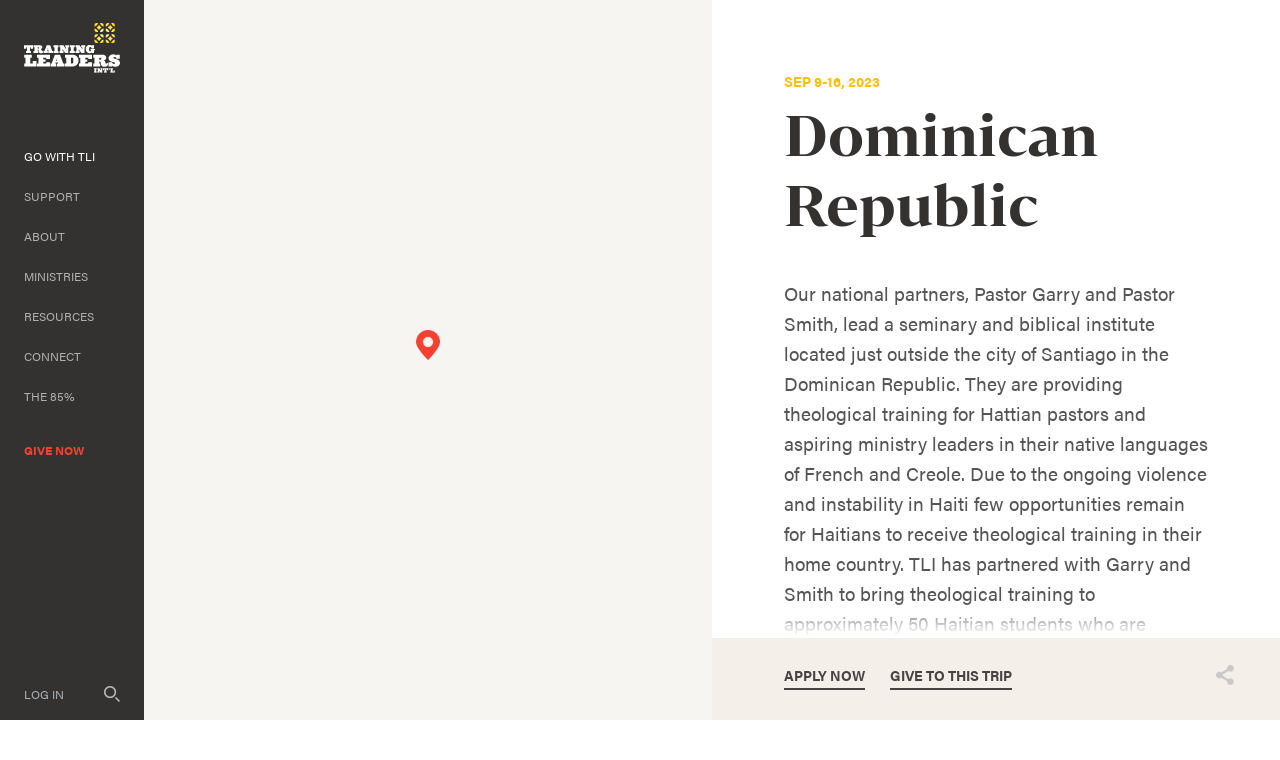

--- FILE ---
content_type: text/html; charset=utf-8
request_url: https://trainingleadersinternational.org/short-term/572/dominican-republic-september-2023
body_size: 11898
content:
<!DOCTYPE HTML>
<html lang="en" xmlns:fb="http://ogp.me/ns/fb#">
<head>
            <style type="text/css">
            /*default header styles - update per site in _layout.css*/
            .GDPR-container{text-align:center;position:fixed;z-index:900;background:#000;color:#fff;bottom:0px;left:0;width:100vw;box-sizing:border-box;padding:25px;box-shadow:0px 0px 10px rgba(0, 0, 0, 0.5);display:none;}
            .GDPR-container p a{color:#fff;text-decoration:underline;}
            .GDPR-options > p{margin-bottom:5px;font-size:.9em;line-height:1.5em;}
            .GDPR-options > div{font-size: .85em;background: #eee;padding: 5px 5px 7px 10px;margin-bottom: 20px;}
            .GDPR-saveopts{text-align:center;padding-top:15px;}
         </style>
         <script>
            var defDenyGD=0;
            function currentGDPR(){return '';}
            function processGDPR(gact,gval){
               if(typeof gval=='undefined'){gval='';}
               if(gval=='current'){gval=currentGDPR();}
               switch(gact){
                  case 'show':
                     $(".GDPR-container").css({bottom:-$(this).innerHeight(),display:'block'}).animate({bottom:0},2000,'easeInOutQuart');
                  break;
                  case 'hide':
                     if($(".GDPR-container").css('display')!='none'){
                        $(".GDPR-container").animate({bottom:-($(this).innerHeight()+30)},2000,'easeInOutQuart',function(){$(this).css({display:'none'});});
                     }
                  break;
                  case 'showopts':
                     showPopDiv('fl',0,'GDPR','manage','',1,0,'',1,'',860,0); //processGDPR('hide');
                  break;
                  case 'saveopts':
                     gstr=[];
                     $(".GDPR-options input").each(function(){
                        gstr.push($(this).attr('id').replace('gdpr_','')+'|'+($(this).prop('checked')?'yes':'no'));
                     });
                     if(gval!=''){hidePopDiv(gval);}
                     processGDPR('update',gstr.join('~'));
                  break;
                  case 'update':
                     $.get("/content/includes/_plugins/GDPR.php",{gd_rt:gact,'gd_val':gval});
                     if(gval=='reset'){gval='';} //clear gval if resetting
                     if(typeof updateGoogleGDPR ==='function'){updateGoogleGDPR(gact,gval);} //update live Google Tag consent
                     if(typeof updateMetaGDPR ==='function'){updateMetaGDPR(gact,gval);} //update live Meta Pixel consent
                     if(typeof customGDPR ==='function'){customGDPR(gact,gval);} //possible custom function added via includes (Brad/Moore)
                     processGDPR(gval=='reset'?'show':'hide');
                  break;
                  case 'init':
                     if(typeof customGDPR ==='function'){customGDPR(gact,gval);} //possible custom function added via includes
                  break;
               }
            }
            processGDPR('init','current');
         </script>
         <script>
  (function (config) { var s = document.createElement('script'); s.src = 'https://cdn.virtuoussoftware.com/tracker/virtuous.tracker.shim.min.js';
  s.type = 'text/javascript'; s.onload = function () { virtuousTrackerShim.init(config); };
  document.getElementsByTagName('script')[0].parentNode.appendChild(s);
  }({
    organizationId: 'ca9a8b58-c3bc-49af-bdd5-282c7116447b'
  }));
</script>   <script>
      // Define dataLayer and the gtag function.
      window.dataLayer = window.dataLayer || [];
      function gtag(){dataLayer.push(arguments);}
      // Set current permission values 
      function updateGoogleGDPR(gact,gval){//console.log('updateGoogleGDPR gact: '+gact+', gval: '+gval);
         if(typeof gval=='undefined'){gval='';}
         defAccept=!defDenyGD&&!gval?1:0; //defDenyGD set in GDPR.php
         gtag('consent', gact, {
            'ad_storage': (defAccept||gval=='acceptall'||gval.indexOf('target|yes')!=-1?'granted':'denied'),
            'ad_user_data': (defAccept||gval=='acceptall'||gval.indexOf('target|yes')!=-1?'granted':'denied'),
            'ad_personalization': (defAccept||gval=='acceptall'||gval.indexOf('target|yes')!=-1?'granted':'denied'),
            'analytics_storage': (defAccept||gval=='acceptall'||gval.indexOf('stats|yes')!=-1?'granted':'denied'),
            'personalization_storage': (defAccept||gval=='acceptall'||gval.indexOf('perform|yes')!=-1?'granted':'denied'),
            'functionality_storage': (defAccept||gval=='acceptall'||gval.indexOf('perform|yes')!=-1?'granted':'denied')
         });
         //console.log(window.dataLayer);
      }
      updateGoogleGDPR('default',currentGDPR()); // this function also called by GDPR.php script when user updates choices
      if(typeof customGoogleGDPR ==='function'){customGoogleGDPR('default',currentGDPR());} //9-13-24 Moore/Brad - added here to specifically run AFTER gtag consent call and BEFORE gtag/manager is loaded - controlled in admin > <head> include editor
   </script>
	<!-- Global site tag (gtag.js) - Google Analytics -->
    <script async src="https://www.googletagmanager.com/gtag/js?id=G-Z99QEE3035"></script>
    <script>
      window.dataLayer = window.dataLayer || [];
      function gtag(){dataLayer.push(arguments);}
      gtag('js', new Date());
      gtag('config', 'G-Z99QEE3035');
    </script>


	<meta name="viewport" content="width=device-width, initial-scale=1.0" />
	<meta http-equiv="X-UA-Compatible" content="IE=edge,chrome=1" />
	<meta http-equiv="Content-Type" content="text/html; charset=UTF-8" />
   	<meta name="robots" content="index, follow" />
	<title>Dominican Republic : Sep 9-16, 2023 | Training Leaders International</title>	<meta name="description" content="Our national partners, Pastor Garry and Pastor Smith, lead a seminary and biblical institute located just outside the city of Santiago in the Dominican Republic. They are providing theological training for Hattian pastors and aspiring ministry leaders in their native languages of French and Creole. Due to the ongoing violence and instability in Haiti few opportunities remain for Haitians to receive theological training in their home country. TLI has partnered with Garry and Smith to bring theological training to approximately 50 Haitian students who are committed to growing in their ability   […]" />	<link href="https://trainingleadersinternational.org/_uploads/locations/share/20220515_164107-50-50.jpg" rel="image_src" />		<link rel="canonical" href="https://trainingleadersinternational.org/short-term/?572" />	<meta property="og:url" content="https://trainingleadersinternational.org/short-term/572/dominican-republic-september-2023" />
	<meta property="og:type" content="website" />
	<meta property="og:title" content="Dominican Republic : Sep 9-16, 2023" />
	<meta property="og:description" content="Our national partners, Pastor Garry and Pastor Smith, lead a seminary and biblical institute located just outside the city of Santiago in the Dominican Republic. They are providing theological training for Hattian pastors and aspiring ministry leaders in their native languages of French and Creole. Due to the ongoing violence and instability in Haiti few opportunities remain for Haitians to receive theological training in their home country. TLI has partnered with Garry and Smith to bring theological training to approximately 50 Haitian students who are committed to growing in their ability   […]" />
			<meta property="og:image" content="https://trainingleadersinternational.org/_uploads/locations/share/20220515_164107-50-50.jpg" />
		<meta property="og:image:width" content="800" />
		<meta property="og:image:height" content="420" />
			<meta property="fb:app_id" content="127864321224888" />
	<link rel="preconnect" href="https://use.typekit.net" /><link rel="preload" as="style" href="//use.typekit.net/anp5ngm.css" /><link type="text/css" rel="stylesheet" href="//use.typekit.net/anp5ngm.css" /><link rel="preload" as="style" href="/_fonts/bw-darius.css">
<link rel="preload" as="style" href="/_fonts/bw-darius-bold.css">
<link rel="preload" as="style" href="/_fonts/bw-darius-light.css">
<link rel="preload" as="style" href="/_fonts/bw-darius-stencil-bold.css">
	<link rel="icon" sizes="32x32" href="/favicons/favicon-32.png">
	<link rel="icon" sizes="48x48" href="/favicons/favicon-48.png">
	<link rel="apple-touch-icon" sizes="57x57" href="/favicons/favicon-57.png">
	<link rel="apple-touch-icon" sizes="114x114" href="/favicons/favicon-114.png">
	<link rel="apple-touch-icon" sizes="120x120" href="/favicons/favicon-120.png">
	<link rel="apple-touch-icon" sizes="152x152" href="/favicons/favicon-152.png">
	<meta name="msapplication-TileColor" content="#FFFFFF">
	<meta name="msapplication-TileImage" content="/favicons/favicon-144.png">
	   	<!--header standard css-->
	<link href="/fileloader_css-head_1765214071_9.css" rel="stylesheet" type="text/css" />
   		   	   <!--header standard javascript-->
   	<script type="text/javascript">
		var adminPanel=0;
		//live or dev site
		var liveSite=1;
		//set variables for video size
		var vWidthSD=800;
		var vHeightSD=600;
		var vWidthHD=1200;
		var vHeightHD=675;
      var noPgUpdateDef=1;
      //browser type
      //2-13-24 - Safari on iPad does NOT indicate a tablet device
      //https://stackoverflow.com/questions/25241932/detect-if-the-user-is-navigating-through-the-safari-mobile-browser-on-iphone
      //https://forums.developer.apple.com/forums/thread/119186?page=2
		var mobileSafari = !!navigator.userAgent.match(/Version\/[\d\.]+.*Safari/) && "ontouchend" in document?1:0; //need to set this first for possible iPad detection below
		var isSafari=0;
		var isFirefox=0;
		var isChrome=1;
		var isIE=0;
		var isIE6=0;
		var isIE7=0;
		var isIE8=0;
		var isltIE8=0;
		var isIE9=0;
		var isltIE9=0;
		var isgtIE9=0;
		var isEdge=0;
		//device type
		var appleDevice=0;
		var mobileDevice=0;
		var tabletDevice=appleDevice&&mobileSafari&&!mobileDevice?1:0;
		var mobileOrTabletDevice=tabletDevice||mobileDevice||mobileSafari?1:0; 
					</script>
		<script type="text/javascript" src="/fileloader_js-head_1765214044_2.js"></script>   	<script type="text/javascript">				WebFontConfig = {
					loading: function() {},
					active: function() {if(typeof fixedTextResize==="function"){fixedTextResize();}}, //TLI - recheck text sizing once these fonts are fully loaded
					inactive: function() {},
					timeout: 4000,
					custom: {families: ['BwDarius-Regular','BwDarius-Bold','BwDarius-Light','BwDariusStencil-Bold'], urls: ['/_fonts/bw-darius.css','/_fonts/bw-darius-bold.css','/_fonts/bw-darius-light.css','/_fonts/bw-darius-stencil-bold.css']}				};
				WebFont.load(WebFontConfig);
			</script>   <!--header page conditional css and javascript-->
		<script type="text/javascript">
		//variable to indicate to included javascripts that the standard header JS variables are available and set (shared.js sees this - added set footer)
		var headerJSloaded=1; 
		//reset javascript page navigation/hash elements
		var hashVal=0; var openItem=0; var openItemSub=0; var openItemNeverClose=0; var alwaysSkipGoPage=0; var pauseAnims=0; var fadeImgCt=0; var calloutCt=0; var qlCount=0;
		//variables to control possible autoscroll requests
		var initAutoScrollTarget=""; //autoscroll target ID - set default if sitewide scroll is required in master prefs
		var initAutoScrollThreshold=.5; //proportional distance from window top beyond which auto scroll is triggered
		var initAutoScrollMobileOnly=1; //whether or not only mobile sites use the autoscroll
		//variable used to determine slide pause for dynamically loaded galleries
		var gSlidePause=4;
		//variable to indicate Cufon use
		var cufonUsed=typeof Cufon!='undefined'?1:0;
		//variable to indicate jScrollPane use
		var jScrollPaneUsed=0;
		//reload this page if account login happens here (per-page checkbox in page setup control panel OR globally set in _setup.php)
		var loginReload=0;
		//whether or not we want user account overlays to always require https on this site
		var acctHttps=1;
		//whether or not a user is currently logged in
		var acctActive=0;
		//whether or not online transactions involve user accounts
		var txnUsrAccts=1;
		//whether or not online transactions user accounts are setup after checkout is complete - 1-3-24 DBH
		var txnUsrAcctsPostPurchase=0;
		//whether or not online transactions involving user accounts should be checked for duplicate purchases
		var txnUsrDupCheck=0;
		//https page
		var httpsPg=1;
		//record current URL and area
		var curHost="trainingleadersinternational.org";
		var curURL="https://trainingleadersinternational.org/short-term/572/dominican-republic-september-2023";
		var curURLNoVars="https://trainingleadersinternational.org/short-term/572/dominican-republic-september-2023";
		var curArea="go";
		var curPage="short-term";
		var isHomepage=0;
		var isFormPg=0;
		var responsiveSite=1;
			</script>
	</head>
<body class="page_short-term area_go non-mobile">
	<!--FaceBook SDK-->
<div id="fb-root"></div>
   <script>
   window.fbAsyncInit = function() {
   FB.init({
      appId      : '127864321224888',
      xfbml      : true,
      version    : 'v2.3'
   });
   };
   (function(d, s, id){
      var js, fjs = d.getElementsByTagName(s)[0];
      if (d.getElementById(id)) {return;}
      js = d.createElement(s); js.id = id;
      js.src = "//connect.facebook.net/en_US/sdk.js";
      fjs.parentNode.insertBefore(js, fjs);
   }(document, 'script', 'facebook-jssdk'));
</script>   <a id="top"></a>
    <noscript><div id="jsWarnDiv" style="text-align:center;">PLEASE NOTE: You must <a href="http://enable-javascript.com" target="_blank">enable JavaScript</a> to view all of the content on this site.</div></noscript>
    <div id="fade-block"></div>   <!--hidden div to adjust form completion autoscroll target-->
	<div id="pFormScrollTopMargin"></div>
    <!--hidden div for overlay top placement-->
	<div id="overlay-top-margin"></div>
    <!--END STANDARD HEADER-->
    
    <!--begin page layout-->
<div id="page" class="">
   <!--mobile header layout-->
   <div id="header-reference"></div>
   <div id="header-reference-small"></div>
   <div id="header-push"></div>
   <div id="header">
      <!--logo-->
      <img id="header-logo-full" src="/_images/site/logo-full.svg" class="handCursor" onclick="pageFade('/');" alt="Training Leaders International" />
      <img id="header-logo" src="/_images/site/logo-icon.svg" class="handCursor" onclick="pageFade('/');" alt="Training Leaders International" />
               <!--utility nav-->
         <div id="header-utility-nav">
                     <a href="/give">Give Now</a>
                     </div>
         <!--mobile nav controls-->
                  <div id="header-nav-mobile-toggle-container" onclick="toggleMobileNav();">
            <div id="nav-toggle"><span></span><span></span><span></span><span></span></div>
         </div>
            </div>
   <!--mobile nav overlay-->
   <div id="header-nav-mobile-container">
      <div id="header-nav-mobile-content">
         <div id="header-nav-mobile-content-top">
            <div id="header-nav-search-content">
               <form action="/search" name="navSearchForm" id="navSearchForm" method="post" onsubmit="return runSearch('navSearchForm','navSt');">
                     <input type="hidden" name="stDef" id="navStDef" value="" />
                     <img id="header-nav-search-icon" src="/_images/site/icon_search@3x.png" width="24" height="24" onclick="runSearch('navSearchForm','navSt');" alt="search" /><input type="text" name="st" id="navSt" value="" />
               </form>
            </div>
            <div id="header-nav-mobile"><ul id="mobi_mobi-menu-top" class="mobi-menu"><li class="nav_id_4 go_4 navHasSubs topnav_li topnav_go liveNav" id="mobi_topnav_go"><a class="nav_id_4 go_4 navHasSubs topnav_a liveNav" id="mobi_topnav_a_go" href="javascript:void(0);" onclick="toggleMobileSubNav($(this),1);" target="_self">Go With TLI</a><a href="javascript:void(0);" class="mobi-menu-subtoggle mobi-menu-subtoggle-L2" onclick="toggleMobileSubNav($(this),0);">+</a><div class="L2-enclose mobi-menu-subenclose"><!--open L2 go--><ul id="mobi_subNavL2_go"  class="subNavL2 subNavL2Live subNavL2_1 subNavL2_first subnav_ul_go_"><li class="nav_id_8 go_8 subnav_li subnav_go liveSubNav" id="mobi_subnav_go_8"><a class="nav_id_8 go_8 subnav_a liveSubNav" id="mobi_subnav_a_go_8" href="/go/short-term" target="_self">Short-Term</a></li><li class="nav_id_9 go_9 navHasSubs subnav_li subnav_go" id="mobi_subnav_go_9"><a class="nav_id_9 go_9 navHasSubs subnav_a" id="mobi_subnav_a_go_9" href="/go/global-partner" target="_self">As A Global Partner</a></li><li class="nav_id_29 go_29 subnav_li subnav_go" id="mobi_subnav_go_29"><a class="nav_id_29 go_29 subnav_a" id="mobi_subnav_a_go_29" href="/go/employment" target="_self">US Staff</a></li></ul></div><!--close L2 go--></li><li class="navDivider"></li><li class="nav_id_5 support_5 navHasSubs topnav_li topnav_support" id="mobi_topnav_support"><a class="nav_id_5 support_5 navHasSubs topnav_a" id="mobi_topnav_a_support" href="javascript:void(0);" onclick="toggleMobileSubNav($(this),1);" target="_self">Support</a><a href="javascript:void(0);" class="mobi-menu-subtoggle mobi-menu-subtoggle-L2" onclick="toggleMobileSubNav($(this),0);">+</a><div class="L2-enclose mobi-menu-subenclose"><!--open L2 support--><ul id="mobi_subNavL2_support"  class="subNavL2 subNavL2_2 subnav_ul_support_"><li class="nav_id_15 support_15 subnav_li subnav_support" id="mobi_subnav_support_15"><a class="nav_id_15 support_15 subnav_a" id="mobi_subnav_a_support_15" href="/support/support-overview" target="_self">Overview</a></li><li class="nav_id_26 support_26 subnav_li subnav_support" id="mobi_subnav_support_26"><a class="nav_id_26 support_26 subnav_a" id="mobi_subnav_a_support_26" href="/give?tbl=staff" target="_self">Staff</a></li><li class="nav_id_17 support_17 subnav_li subnav_support" id="mobi_subnav_support_17"><a class="nav_id_17 support_17 subnav_a" id="mobi_subnav_a_support_17" href="/give?tbl=partners" target="_self">Global Partners</a></li><li class="nav_id_18 support_18 navHasSubs subnav_li subnav_support" id="mobi_subnav_support_18"><a class="nav_id_18 support_18 navHasSubs subnav_a" id="mobi_subnav_a_support_18" href="/support/training-sites" target="_self">Training Sites</a></li><li class="nav_id_19 support_19 subnav_li subnav_support" id="mobi_subnav_support_19"><a class="nav_id_19 support_19 subnav_a" id="mobi_subnav_a_support_19" href="/support/special-projects" target="_self">Special Projects</a></li></ul></div><!--close L2 support--></li><li class="navDivider"></li><li class="nav_id_2 about_2 navHasSubs topnav_li topnav_about" id="mobi_topnav_about"><a class="nav_id_2 about_2 navHasSubs topnav_a" id="mobi_topnav_a_about" href="javascript:void(0);" onclick="toggleMobileSubNav($(this),1);" target="_self">About</a><a href="javascript:void(0);" class="mobi-menu-subtoggle mobi-menu-subtoggle-L2" onclick="toggleMobileSubNav($(this),0);">+</a><div class="L2-enclose mobi-menu-subenclose"><!--open L2 about--><ul id="mobi_subNavL2_about"  class="subNavL2 subNavL2_3 subnav_ul_about_"><li class="nav_id_12 about_12 subnav_li subnav_about" id="mobi_subnav_about_12"><a class="nav_id_12 about_12 subnav_a" id="mobi_subnav_a_about_12" href="/about/who-we-are" target="_self">Who We Are</a></li><li class="nav_id_11 about_11 subnav_li subnav_about" id="mobi_subnav_about_11"><a class="nav_id_11 about_11 subnav_a" id="mobi_subnav_a_about_11" href="/about/where-we-work" target="_self">Where We Work</a></li><li class="nav_id_13 about_13 subnav_li subnav_about" id="mobi_subnav_about_13"><a class="nav_id_13 about_13 subnav_a" id="mobi_subnav_a_about_13" href="/about/what-we-believe" target="_self">What We Believe</a></li></ul></div><!--close L2 about--></li><li class="navDivider"></li><li class="nav_id_99 ministries_99 navHasSubs topnav_li topnav_ministries" id="mobi_topnav_ministries"><a class="nav_id_99 ministries_99 navHasSubs topnav_a" id="mobi_topnav_a_ministries" href="javascript:void(0);" onclick="toggleMobileSubNav($(this),1);" target="_self">Ministries</a><a href="javascript:void(0);" class="mobi-menu-subtoggle mobi-menu-subtoggle-L2" onclick="toggleMobileSubNav($(this),0);">+</a><div class="L2-enclose mobi-menu-subenclose"><!--open L2 ministries--><ul id="mobi_subNavL2_ministries"  class="subNavL2 subNavL2_4 subnav_ul_ministries_"><li class="nav_id_10 ministries_10 navHasSubs subnav_li subnav_ministries" id="mobi_subnav_ministries_10"><a class="nav_id_10 ministries_10 navHasSubs subnav_a" id="mobi_subnav_a_ministries_10" href="/ministries/what-we-do" target="_self">Global</a></li><li class="nav_id_87 ministries_87 navHasSubs subnav_li subnav_ministries" id="mobi_subnav_ministries_87"><a class="nav_id_87 ministries_87 navHasSubs subnav_a" id="mobi_subnav_a_ministries_87" href="/ministries/diaspora-training" target="_self">Diaspora</a></li><li class="nav_id_14 ministries_14 subnav_li subnav_ministries" id="mobi_subnav_ministries_14"><a class="nav_id_14 ministries_14 subnav_a" id="mobi_subnav_a_ministries_14" href="/ministries/stories" target="_self">Impact Stories</a></li></ul></div><!--close L2 ministries--></li><li class="navDivider"></li><li class="nav_id_6 resources_6 navHasSubs topnav_li topnav_resources" id="mobi_topnav_resources"><a class="nav_id_6 resources_6 navHasSubs topnav_a" id="mobi_topnav_a_resources" href="javascript:void(0);" onclick="toggleMobileSubNav($(this),1);" target="_self">Resources</a><a href="javascript:void(0);" class="mobi-menu-subtoggle mobi-menu-subtoggle-L2" onclick="toggleMobileSubNav($(this),0);">+</a><div class="L2-enclose mobi-menu-subenclose"><!--open L2 resources--><ul id="mobi_subNavL2_resources"  class="subNavL2 subNavL2_5 subnav_ul_resources_"><li class="nav_id_20 resources_20 subnav_li subnav_resources" id="mobi_subnav_resources_20"><a class="nav_id_20 resources_20 subnav_a" id="mobi_subnav_a_resources_20" href="/resources/articles" target="_self">Articles</a></li><li class="nav_id_21 resources_21 navHasSubs subnav_li subnav_resources" id="mobi_subnav_resources_21"><a class="nav_id_21 resources_21 navHasSubs subnav_a" id="mobi_subnav_a_resources_21" href="/resources/jgc" target="_self">Journal</a></li></ul></div><!--close L2 resources--></li><li class="navDivider"></li><li class="nav_id_7 connect_7 navHasSubs topnav_li topnav_connect" id="mobi_topnav_connect"><a class="nav_id_7 connect_7 navHasSubs topnav_a" id="mobi_topnav_a_connect" href="javascript:void(0);" onclick="toggleMobileSubNav($(this),1);" target="_self">Connect</a><a href="javascript:void(0);" class="mobi-menu-subtoggle mobi-menu-subtoggle-L2" onclick="toggleMobileSubNav($(this),0);">+</a><div class="L2-enclose mobi-menu-subenclose"><!--open L2 connect--><ul id="mobi_subNavL2_connect"  class="subNavL2 subNavL2_6 subnav_ul_connect_"><li class="nav_id_22 connect_22 subnav_li subnav_connect" id="mobi_subnav_connect_22"><a class="nav_id_22 connect_22 subnav_a" id="mobi_subnav_a_connect_22" href="/connect/contact" target="_self">Contact Us</a></li><li class="nav_id_24 connect_24 subnav_li subnav_connect" id="mobi_subnav_connect_24"><a class="nav_id_24 connect_24 subnav_a" id="mobi_subnav_a_connect_24" href="/connect/events" target="_self">Events</a></li><li class="nav_id_23 connect_23 subnav_li subnav_connect" id="mobi_subnav_connect_23"><a class="nav_id_23 connect_23 subnav_a" id="mobi_subnav_a_connect_23" href="/connect/for-churches" target="_self">For Churches</a></li><li class="nav_id_38 connect_38 subnav_li subnav_connect" id="mobi_subnav_connect_38"><a class="nav_id_38 connect_38 subnav_a" id="mobi_subnav_a_connect_38" href="/connect/request-a-speaker" target="_self">Request A Speaker</a></li></ul></div><!--close L2 connect--></li><li class="navDivider"></li><li class="nav_id_85 85_85 topnav_li topnav_85" id="mobi_topnav_85"><a class="nav_id_85 85_85 topnav_a" id="mobi_topnav_a_85" href="/85" target="_self">The 85%</a></li><li class="navDivider"></li><li class="nav_id_25 give_25 topnav_li topnav_give" id="mobi_topnav_give"><a class="nav_id_25 give_25 topnav_a" id="mobi_topnav_a_give" href="/give" target="_self">Give Now</a></li></ul></div>
         </div>
         <div id="header-nav-mobile-footer">
            <div id="header-nav-mobile-footer-inner">
               <div id="header-nav-mobile-footer-nav">
                  <a class="mobile-footer-navItem" href="https://trainingleaders.givevirtuous.org/Account/Login" target="_blank">Log In</a><a class="mobile-footer-navItem" href="/connect/contact">Contact Us</a><a class="mobile-footer-navItem" href="javascript:showPopDiv('pg','27','_page_setup');"><span class="hide599">Privacy Policy</span><span class="show599">Privacy</span></a><a class="mobile-footer-navItem" href="javascript:showPopDiv('pg','28','_page_setup');">Donor Policy</a><a class="mobile-footer-navItem" href="javascript:processGDPR('showopts');">Cookies</a><a class="mobile-footer-navItem" href="/go/employment">Employment</a><a class="mobile-footer-navItem" href="javascript:showPopDiv('pg','30','_page_setup');">FAQ</a>               </div>
               <div id="header-nav-mobile-copyright">&copy; 2026 Training Leaders International</div>
               <div id="header-nav-mobile-social">
                  <a id="header-nav-mobile-facebook" href="https://www.facebook.com/pages/Training-Leaders-International/376267277040" target="_blank"><img src="/_images/site/icon-Facebook-gray@2x.png" width="36" height="36" alt="Facebook" /></a>
                  <a id="header-nav-mobile-twitter" href="https://twitter.com/TLInternational" target="_blank"><img src="/_images/site/icon-Twitter-gray@2x.png" width="36" height="36" alt="Twitter" /></a>
                  <a id="header-nav-mobile-youtube" href="https://www.youtube.com/channel/UCoD0C3XJvf1RQnM9a_sJhpw/videos" target="_blank"><img src="/_images/site/icon-YouTube-gray@2x.png" width="36" height="36" alt="YouTube" /></a>
               </div>
            </div>
         </div>
      </div>
   </div>
   <!--sidenav layout-->
   <div id="sidebar-flyout"></div>
   <div id="sidebar">
      <div id="sidebar-inner">
         <div id="sidebar-logo-container" onclick="pageFade('/');" class="handCursor">
            <img id="sidebar-logo" src="/_images/site/logo-full.svg" alt="Training Leaders International" />
         </div>
         <div id="sidebar-nav">
            
<ul id="sf-menu-top" class="sf-menu"><li class="nav_id_4 go_4 navHasSubs topnav_li topnav_go liveNav" id="topnav_go"><a class="nav_id_4 go_4 navHasSubs topnav_a liveNav" id="topnav_a_go" href="javascript:void(0);" target="_self">Go With TLI</a>
<!--open L2 go--><ul id="subNavL2_go"  class="subNavL2 subNavL2Live subNavL2_1 subNavL2_first subnav_ul_go_" style=""><li class="nav_id_8 go_8 subnav_li subnav_go liveSubNav" id="subnav_go_8"><a class="nav_id_8 go_8 subnav_a liveSubNav" id="subnav_a_go_8" href="/go/short-term" target="_self">Short-Term</a></li><li class="nav_id_9 go_9 navHasSubs subnav_li subnav_go" id="subnav_go_9"><a class="nav_id_9 go_9 navHasSubs subnav_a" id="subnav_a_go_9" href="/go/global-partner" target="_self">As A Global Partner</a></li><li class="nav_id_29 go_29 subnav_li subnav_go" id="subnav_go_29"><a class="nav_id_29 go_29 subnav_a" id="subnav_a_go_29" href="/go/employment" target="_self">US Staff</a></li></ul><!--close L2 go--></li><li class="navDivider"></li><li class="nav_id_5 support_5 navHasSubs topnav_li topnav_support" id="topnav_support"><a class="nav_id_5 support_5 navHasSubs topnav_a" id="topnav_a_support" href="javascript:void(0);" target="_self">Support</a>
<!--open L2 support--><ul id="subNavL2_support"  class="subNavL2 subNavL2_2 subnav_ul_support_" style=""><li class="nav_id_15 support_15 subnav_li subnav_support" id="subnav_support_15"><a class="nav_id_15 support_15 subnav_a" id="subnav_a_support_15" href="/support/support-overview" target="_self">Overview</a></li><li class="nav_id_26 support_26 subnav_li subnav_support" id="subnav_support_26"><a class="nav_id_26 support_26 subnav_a" id="subnav_a_support_26" href="/give?tbl=staff" target="_self">Staff</a></li><li class="nav_id_17 support_17 subnav_li subnav_support" id="subnav_support_17"><a class="nav_id_17 support_17 subnav_a" id="subnav_a_support_17" href="/give?tbl=partners" target="_self">Global Partners</a></li><li class="nav_id_18 support_18 navHasSubs subnav_li subnav_support" id="subnav_support_18"><a class="nav_id_18 support_18 navHasSubs subnav_a" id="subnav_a_support_18" href="/support/training-sites" target="_self">Training Sites</a></li><li class="nav_id_19 support_19 subnav_li subnav_support" id="subnav_support_19"><a class="nav_id_19 support_19 subnav_a" id="subnav_a_support_19" href="/support/special-projects" target="_self">Special Projects</a></li></ul><!--close L2 support--></li><li class="navDivider"></li><li class="nav_id_2 about_2 navHasSubs topnav_li topnav_about" id="topnav_about"><a class="nav_id_2 about_2 navHasSubs topnav_a" id="topnav_a_about" href="javascript:void(0);" target="_self">About</a>
<!--open L2 about--><ul id="subNavL2_about"  class="subNavL2 subNavL2_3 subnav_ul_about_" style=""><li class="nav_id_12 about_12 subnav_li subnav_about" id="subnav_about_12"><a class="nav_id_12 about_12 subnav_a" id="subnav_a_about_12" href="/about/who-we-are" target="_self">Who We Are</a></li><li class="nav_id_11 about_11 subnav_li subnav_about" id="subnav_about_11"><a class="nav_id_11 about_11 subnav_a" id="subnav_a_about_11" href="/about/where-we-work" target="_self">Where We Work</a></li><li class="nav_id_13 about_13 subnav_li subnav_about" id="subnav_about_13"><a class="nav_id_13 about_13 subnav_a" id="subnav_a_about_13" href="/about/what-we-believe" target="_self">What We Believe</a></li></ul><!--close L2 about--></li><li class="navDivider"></li><li class="nav_id_99 ministries_99 navHasSubs topnav_li topnav_ministries" id="topnav_ministries"><a class="nav_id_99 ministries_99 navHasSubs topnav_a" id="topnav_a_ministries" href="javascript:void(0);" target="_self">Ministries</a>
<!--open L2 ministries--><ul id="subNavL2_ministries"  class="subNavL2 subNavL2_4 subnav_ul_ministries_" style=""><li class="nav_id_10 ministries_10 navHasSubs subnav_li subnav_ministries" id="subnav_ministries_10"><a class="nav_id_10 ministries_10 navHasSubs subnav_a" id="subnav_a_ministries_10" href="/ministries/what-we-do" target="_self">Global</a></li><li class="nav_id_87 ministries_87 navHasSubs subnav_li subnav_ministries" id="subnav_ministries_87"><a class="nav_id_87 ministries_87 navHasSubs subnav_a" id="subnav_a_ministries_87" href="/ministries/diaspora-training" target="_self">Diaspora</a></li><li class="nav_id_14 ministries_14 subnav_li subnav_ministries" id="subnav_ministries_14"><a class="nav_id_14 ministries_14 subnav_a" id="subnav_a_ministries_14" href="/ministries/stories" target="_self">Impact Stories</a></li></ul><!--close L2 ministries--></li><li class="navDivider"></li><li class="nav_id_6 resources_6 navHasSubs topnav_li topnav_resources" id="topnav_resources"><a class="nav_id_6 resources_6 navHasSubs topnav_a" id="topnav_a_resources" href="javascript:void(0);" target="_self">Resources</a>
<!--open L2 resources--><ul id="subNavL2_resources"  class="subNavL2 subNavL2_5 subnav_ul_resources_" style=""><li class="nav_id_20 resources_20 subnav_li subnav_resources" id="subnav_resources_20"><a class="nav_id_20 resources_20 subnav_a" id="subnav_a_resources_20" href="/resources/articles" target="_self">Articles</a></li><li class="nav_id_21 resources_21 navHasSubs subnav_li subnav_resources" id="subnav_resources_21"><a class="nav_id_21 resources_21 navHasSubs subnav_a" id="subnav_a_resources_21" href="/resources/jgc" target="_self">Journal</a></li></ul><!--close L2 resources--></li><li class="navDivider"></li><li class="nav_id_7 connect_7 navHasSubs topnav_li topnav_connect" id="topnav_connect"><a class="nav_id_7 connect_7 navHasSubs topnav_a" id="topnav_a_connect" href="javascript:void(0);" target="_self">Connect</a>
<!--open L2 connect--><ul id="subNavL2_connect"  class="subNavL2 subNavL2_6 subnav_ul_connect_" style=""><li class="nav_id_22 connect_22 subnav_li subnav_connect" id="subnav_connect_22"><a class="nav_id_22 connect_22 subnav_a" id="subnav_a_connect_22" href="/connect/contact" target="_self">Contact Us</a></li><li class="nav_id_24 connect_24 subnav_li subnav_connect" id="subnav_connect_24"><a class="nav_id_24 connect_24 subnav_a" id="subnav_a_connect_24" href="/connect/events" target="_self">Events</a></li><li class="nav_id_23 connect_23 subnav_li subnav_connect" id="subnav_connect_23"><a class="nav_id_23 connect_23 subnav_a" id="subnav_a_connect_23" href="/connect/for-churches" target="_self">For Churches</a></li><li class="nav_id_38 connect_38 subnav_li subnav_connect" id="subnav_connect_38"><a class="nav_id_38 connect_38 subnav_a" id="subnav_a_connect_38" href="/connect/request-a-speaker" target="_self">Request A Speaker</a></li></ul><!--close L2 connect--></li><li class="navDivider"></li><li class="nav_id_85 85_85 topnav_li topnav_85" id="topnav_85"><a class="nav_id_85 85_85 topnav_a" id="topnav_a_85" href="/85" target="_self">The 85%</a></li><li class="navDivider"></li><li class="nav_id_25 give_25 topnav_li topnav_give" id="topnav_give"><a class="nav_id_25 give_25 topnav_a" id="topnav_a_give" href="/give" target="_self">Give Now</a></li></ul><script>$("#topnav_go").addClass("liveNav");
</script>         </div>
      </div>
      <div id="sidebar-footer">
                     <div id="acct-access"><!--this div and ID needed for ajax acct data reload--><a href="https://trainingleaders.givevirtuous.org/Account/Login" target="_blank">Log In</a></div>
            <div id="sidebar-search-container" class="handCursor" onclick="showPopDiv('pg','','site-search');">
               <img id="sidebar-search-grow" src="/_images/site/icon_search_white@2x.png" width="16" height="16" alt="search" />
               <img id="sidebar-search" src="/_images/site/icon_search_white@2x.png" width="16" height="16" alt="search" />
            </div>
               </div>
   </div>
       <!--content layout-->
	<div id="content" class="mobile-nav-collapse pg-short-term">
    	<div id="content-inner">
         <!--end header include-->
                    			<div class="detail-nav-container">
					<div class="detail-nav">
						<div class="detail-nav-back-title" onclick="top.location.href='#grd'">
							<div class="detail-nav-back"><span></span><span></span></div>
							<div class="detail-nav-title 
							crop-text"><span><span></span> <span>/</span> Dominican Republic : Sep 9-16, 2023</span></div>
						</div>
												<div class="detail-nav-share">
													<div id="addThisTools_1">
                        <a id="fb_page_share"><img src="/_images/site/icon-share-dark@2x.png" width="22" height="24" alt="Share" /></a>
                        <script>
                           $("#fb_page_share").on('click',function() {
                           FB.ui({
                              method: 'share',
                              display: 'popup',
                              quote: "Dominican Republic : Sep 9-16, 2023",
                              href: "",
                           }, function(response){});
                           });
                        </script>
							</div>
						</div>
					</div>
			</div>            <div class="split-static-container">
                        	<div class="split-static-slides">
                <div class="split-static-slides-inner">
                    <div class="split-static-slide slide-first slide-loaded"><!--https://developers.google.com/maps/documentation/javascript/3.exp/reference-->
<a id="mapdisp"></a>
<div id="googleLocMapWrapper">
    <div id="googleLocMap"></div>    </div>
<script type="text/javascript" src="https://maps.googleapis.com/maps/api/js?key=AIzaSyCKJ9LbV6hlAHLxEvk1S25tjHXOxsqulrA"></script>
<script type="text/javascript">
var gLocMap=0;
var gZoom=4;
var gCenterLat=19;
var gCenterLong=-70.4;
var gMapRollActive=mobileOrTabletDevice?0:1;
var gMapStandardMaxWidth=512*gZoom;

var gMapNativeWidth=1024; //zoom level 2 - this value is used by the site.js script
var gMapCurZoom=gZoom;

function gMapZoom(dir){
	gNewZoom=0;
	if(dir=='out' && gMapCurZoom > 2){ gNewZoom=gMapCurZoom-1;}
	if(dir=='in' && gMapCurZoom < 8){ gNewZoom=gMapCurZoom+1;}
	if(gNewZoom>0){gLocMap.setZoom(gNewZoom);}
}

function googleMapInit() {
    //setup custom map styling
	var mapStyles = [
        {
            "featureType": "administrative",
            "elementType": "all",
            "stylers": [
                {
                    "visibility": "off"
                }
            ]
        },
        {
            "featureType": "administrative.country",
            "elementType": "geometry.stroke",
            "stylers": [
                {
                    "visibility": "on"
                },
                {
                    "color": "#F7F5F2"/*F4EFE9*/
                },
                {
                    "weight": 0.8
                }
            ]
        },
        {
            "featureType": "water",
            "elementType": "all",
            "stylers": [
                {
                    "color": "#F7F5F2"/*F4EFE9*/
                }
            ]
        },
        {
            "featureType": "landscape",
            "elementType": "all",
            "stylers": [
                {
                    "color": "#DDD4CB"
                }
            ]
        },
        {
            "featureType": "poi",
            "elementType": "all",
            "stylers": [
                {
                    "color": "#DDD4CB"
                }
            ]
        },
        {
            "featureType": "road",
            "elementType": "all",
            "stylers": [
                {
                    "visibility": "off"
                }
            ]
        },
        {
            "featureType": "transit",
            "elementType": "all",
            "stylers": [
                {
                    "visibility": "off"
                }
            ]
        },
        {
            "featureType": "all",
            "elementType": "labels",
            "stylers": [
                {
                    "visibility": "off"
                }
            ]
        }
    ];
   //setup map options
    var myOptions = {
	  styles: mapStyles,
	  center: new google.maps.LatLng(gCenterLat,gCenterLong),
      zoom: gZoom,
	  minZoom: 2,
	  maxZoom: 8,
	  zoomControl:false,
      draggable:false,
      gestureHandling:'none',
      disableDefaultUI:true,
      fullscreenControl:false,
      keyboardShortcuts:false,
      mapTypeControl:false,
      panControl:false,
      rotateControl:false,
      scaleControl:false,
      scrollwheel:false,
	  backgroundColor:'#f7f5f2'/*F4EFE9*/
      //clickableIcons:false,
      //mapTypeId: google.maps.MapTypeId.ROADMAP //this is already the default
	  //gLocZoomPos=google.maps.ZoomControlOptions({position:BOTTOM_RIGHT});
    };
	//setup custom marker icon
     var gLocIcon = {
      url: 'https://trainingleadersinternational.org/_images/site/map-marker@2x.png',
      size: new google.maps.Size(24,30), 
      //origin: new google.maps.Point(0, 0),
      //anchor: new google.maps.Point(12, 30),
      scaledSize: new google.maps.Size(24,30)
    };
   	//instantiate the map
	gLocMap = new google.maps.Map(document.getElementById("googleLocMap"),myOptions);
	
	
	gLocMap.addListener('zoom_changed', function() {
		//infowindow.setContent('Zoom: ' + map.getZoom());
		gMapCurZoom=gLocMap.getZoom();
		//console.log('Cur Zoom: ' + gMapCurZoom);
		updateGoogleMap();
	});
	
		
		
		//re-center map when resizing - only for single location maps
		google.maps.event.addDomListener(window, 'resize', function() {//console.log('resize');
			//setTimeout(function(){gLocMap.setCenter({lat: 0.494552, lng: 31.938713});},1000);
			gLocMap.setCenter({lat: gCenterLat, lng: gCenterLong});
		});
	
		
		var gLocPin = new google.maps.Marker({
		  position: new google.maps.LatLng(gCenterLat,gCenterLong),//{"lat":0.494552,"lng":31.938713},
		  icon: gLocIcon,
		  map: gLocMap
		});
	
	}
</script>
</div><div data-src="/_uploads/locations/splitcol/20220515_164107-50-50.jpg" class="split-static-slide lazy-img bkgd-50-50"></div>                </div>
            </div>                <div class="split-static-content split-static-content-fixed-linkbar">
                    <div class="pad3 location-content">
                        <div class="slide-title">
                            <h3>Sep 9-16, 2023</h3>
                            <h1>Dominican Republic</h1>
                        </div>
                        <p>Our national partners, Pastor Garry and Pastor Smith, lead a seminary and biblical institute located just outside the city of Santiago in the Dominican Republic. They are providing theological training for Hattian pastors and aspiring ministry leaders in their native languages of French and Creole. Due to the ongoing violence and instability in Haiti few opportunities remain for Haitians to receive theological training in their home country. TLI has partnered with Garry and Smith to bring theological training to approximately 50 Haitian students who are committed to growing in their ability to understand and communicate the Scriptures.</p><hr class="hr-tallest" />
                        <h6>DATES</h6>
                        <p>September 9-16, 2023</p>
                        <h6>LOCATION</h6>
                        <p>Dominican Republic</p><h6>CURRICULUM</h6>Course 4 - Gospels (Mark)</p><h6>COURSE DESCRIPTION</h6><p>Course 4 equips the trainees to understand Gospel literature accurately and to communicate it clearly and relevantly. Mark has been chosen as a representative of this genre. Sample passages from Mark will be the focus: e.g. 1:1&ndash;15; 2:1&ndash;12; 8:27&ndash;9:13; 10:32&ndash;45; 15&ndash;16:8.</p><h6>COST</h6><p>$3800</p><h6>GROUP SIZE</h6><p>3-4</p>                    </div>
                                <div class="linkbar linkbar-with-share pad-sides3">
                <div class="linkbar-fade"></div>
                <div class="linkbar-share">
                    <div id="addThisTools_1" class="addthis_toolbox" 
                        addthis:url="" 
                        addthis:title="Dominican Republic : Sep 9-16, 2023"
                        addthis:description="Dominican Republic : Sep 9-16, 2023">
                        <a class="addthis_button_compact"><img src="/_images/site/icon-share@2x.png" height="20" width="18" alt="Share" /></a>
                    </div>
                </div>
                <a href="https://serve.trainingleadersinternational.org/postings/cc032b0a-b012-4188-85aa-83ffcff05a26/applications/new">Apply Now</a><a href="/give?tbl=trips&id=572">Give To This Trip</a>            </div>                </div>
            </div>
            <div class="split-static-follow split-static-follow-border">
            	<div id="grid-outer" class="trips-records bkgd-tan autoScrollDiv"><a id="grd"></a><div id="grid-inner"></div></div>
            </div>
    	                      
        </div><!--close content inner-->
    </div><!--close content-->
    <!--footer layout-->
        <div id="footer-fixed-spacer"></div>
    <div id="footer" class="mobile-nav-collapse">
        <div id="footer-inner">
        	<div id="footer-flex-container">
                <div id="footer-tag" class="pad-left1">SENDING TEACHERS. TRAINING LEADERS.<div>STRENGTHENING THE CHURCH.</div></div>
                <div id="footer-email" class="pad-left1">
                	<form action="#" method="get" enctype="multipart/form-data" name="emailSignupAjax" id="emailSignupAjax" onsubmit="return eSubscribeAJAX(1,'newsletter_footer');">
                        <div>
                        	<div>Subscribe to <br />our Newsletter</div><input 
                            type="text" id="subEmail_newsletter_footer" name="subEmail_newsletter_footer" value="Email Address" onfocus="$(this).val('').addClass('txtUsrFocus');" /><a 
                            href="javascript:void(0);" onclick="eSubscribeAJAX(1,'newsletter_footer');" class="cssBtn1 cssBtnInline" id="newsletter_footer_submit">Subscribe</a><span
                             class="cssBtnDead cssBtnInline" id="newsletter_footer_submitting" style="margin:0;display:none;">Submitting</span>
                            <input type="submit" class="cssBtn1" value="Subscribe" style="position:fixed;left:-10000px;" />
                        </div>
                    </form>
                </div>
                <div id="footer-social" class="pad-right1">
                	<a id="footer-facebook" href="https://www.facebook.com/pages/Training-Leaders-International/376267277040" target="_blank"><img src="/_images/site/icon-Facebook@2x.png" width="30" height="30" alt="Facebook" /></a>
                	<a id="footer-twitter" href="https://twitter.com/TLInternational" target="_blank"><img src="/_images/site/icon-X@2x.png" width="30" height="30" alt="X" /></a>
                	<a id="footer-youtube" href="https://www.youtube.com/channel/UCoD0C3XJvf1RQnM9a_sJhpw/videos" target="_blank"><img src="/_images/site/icon-YouTube@2x.png" width="30" height="30" alt="YouTube" /></a>
                </div>
                <div id="footer-nav" class="pad-left1">
                	<a class="footer-navItem" href="/connect/contact">Contact Us</a><span class="footer-navDivider">|</span><a class="footer-navItem" href="javascript:showPopDiv('pg','27','_page_setup');"><span class="hide599">Privacy Policy</span><span class="show599">Privacy</span></a><span class="footer-navDivider">|</span><a class="footer-navItem" href="javascript:showPopDiv('pg','28','_page_setup');">Donor Policy</a><span class="footer-navDivider">|</span><a class="footer-navItem" href="javascript:processGDPR('showopts');">Cookies</a><span class="footer-navDivider">|</span><a class="footer-navItem" href="/go/employment">Employment</a><span class="footer-navDivider">|</span><a class="footer-navItem" href="javascript:showPopDiv('pg','30','_page_setup');">FAQ</a>                </div>
                <div id="footer-copyright" class="pad-right1">
                	<a href="/">&copy; 2026 Training Leaders International</a><img src="/_images/site/ecfa@2x.png" width="26" height="26" alt="Evangelical Council for Financial Accountability" align="absmiddle" />                </div>
            </div>
        </div><!--close footer inner-->
    </div><!--close footer-->
    </div><!--close page-->
<!--end page content-->
<!--BEGIN STANDARD FOOTER-->
				<div class="GDPR-container">
               					<p>We use cookies to help us understand how visitors interact with our site and to provide media playback functionality.<br />By using trainingleadersinternational.org you are giving your consent to our <a href="javascript:showPopDiv('pg','101','_page_setup');">cookie policy</a>.</p>
					<div>
                                       <a href="javascript:void(0);" onclick="processGDPR('update','acceptall');" class="cssBtn2">Accept All</a>
                     <a href="javascript:void(0);" onclick="processGDPR('showopts');" class="cssBtn2">Manage</a>
                                 </div>
				</div>
                           <script>$(document).ready(function(){setTimeout(function(){processGDPR('show');},2000);});</script>
            <!--OVERLAY DIVS-->
	<!--standard account div (ac) overlay structure-->
	<div id="acCoverDiv"><div id="acPopDivLoading" class="popDivLoading"></div></div><!--UNCOMMENT THIS if wanting the floating div to ALSO have a grayed out background-->
	<div id="acPopDiv"><div id="acPopHandleDiv"><!--ajax content--></div><div id="acPopContentDiv"><!--ajax content--></div></div>
<!--standard floating div (ft) overlay structure-->
<div id="ftCoverDiv"><div  id="ftPopDivLoading" class="popDivLoading"></div></div>
<div id="ftPopDiv"><div id="ftPopHandleDiv"><!--ajax content--></div><div id="ftPopContentDiv"><!--ajax content--></div></div>
<!--standard full cover (fl) overlay structure-->
<div id="flCoverDiv"><div  id="flPopDivLoading" class="popDivLoading"></div></div>
<div id="flPopDiv"><div id="flPopHandleDiv"><!--ajax content--></div><div id="flPopContentDiv"><!--ajax content--></div></div><!--standard full page div (pg) overlay structure-->
<div id="pgCoverDiv"><div  id="pgPopDivLoading" class="popDivLoading"></div></div>
<div id="pgPopDiv"><div id="pgPopContentDiv"><!--ajax content--></div></div>
<!--setup javascript-->
	<script type="text/javascript" src="/fileloader_js-foot_1765214079_18.js"></script>
<script type="text/javascript">
		preloadImages(new Array("/_images/shared/_loading/circle-arrows.gif","/_images/site/div_open.png","/_images/site/icon-gear-over.png"));	
	//SHADOWBOX SETUP
	shadowboxSlideCt=0;
	function shadowBoxOpen(){ //NOTE that for some reason, youtube overlays do NOT trigger the shadowBoxOpen function
      pauseAnims=1;
      if(typeof shadowBoxNoTouchEvents!='undefined' && shadowBoxNoTouchEvents==1){ //10-23-25 TLC, def shadowBoxNoTouchEvents=1 added to shared2.js, set shadowBoxNoTouchEvents=0 in site.js if desired
         olArgs=['shadowbox_overlay','shadowbox_body'];
         for(i in olArgs){
            const shadBkgd = document.getElementById(olArgs[i]);
            shadBkgd.addEventListener('touchmove', (event) => {event.preventDefault();event.stopPropagation();});
            //shadBkgd.addEventListener('touchstart', (event) => {event.preventDefault();event.stopPropagation();});
            //shadBkgd.addEventListener('touchend', (event) => {event.preventDefault();event.stopPropagation();});
            //shadBkgd.addEventListener('touchcancel', (event) => {event.preventDefault();event.stopPropagation();});
         }
      }
      if(typeof shadowBoxCallbacksCustom === 'function'){shadowBoxCallbacksCustom('open');}
   }
	function shadowBoxClose(){ //function shadowBoxChange(){}//triggered BEFORE content changes
      pauseAnims=0;
      if(typeof shadowBoxCallbacksCustom === 'function'){shadowBoxCallbacksCustom('close');}
   }
	function shadowBoxFinish(){//triggered AFTER content changes
		shadowboxSlideCt++;
		      if(typeof shadowBoxCallbacksCustom === 'function'){shadowBoxCallbacksCustom('finish');}
	}
   function shadowBoxChange(){
      if(typeof shadowBoxCallbacksCustom === 'function'){shadowBoxCallbacksCustom('change');}
   }
	function shadowboxInit(){//console.log('shadowboxInit called');
      if(typeof Shadowbox === 'undefined'){return;}
      //INITIALIZE SHADOWBOX
		Shadowbox.init({
			//skipSetup: true,
			onOpen:shadowBoxOpen,
			onClose:shadowBoxClose,
			onChange:shadowBoxChange,
			onFinish:shadowBoxFinish,
			displayCounter:true,
			animSequence:'sync',
			resizeDuration:.35,
			fadeDuration:.35,
			initialHeight:200,
			initialWidth:300,
			overlayColor:'#000000',
			viewportPadding:(mobileDevice?10:30),//extra padding for side nav arrows on non-mobile devices
			overlayOpacity:0.8/*,
			enableKeys:false/*,
			handleUnsupported:"remove",
			displayNav:false,
			displayCounter:false,
			animate:false,
			continuous:true,
			slideshowDelay:5,
			autoplayMovies:true
			*/
		});
      Shadowbox.loadSkin('insource2','/_js/jquery/shadowbox');
		//add shadowbox touchswipe for mobile devices
		if(mobileOrTabletDevice && typeof touchwipe === 'function'){
			$("#shadowbox_body_inner").touchwipe({
				wipeLeft: function() {Shadowbox.next();},
				wipeRight: function() {Shadowbox.previous();},
				//min_move_x: 20,
				//min_move_y: 20,
				//preventDefaultEvents: false //10-23-25 TLC changed to TRUE which is the default behavior
			});
		}
   }
	//ON LOAD SETUP
	window.onload=function(){
      if(typeof noShadowboxInit == 'undefined'){shadowboxInit();}
		
		//get rid of random date picker display in popup - seems to be a new chrome issue
		if($("#ui-datepicker-div").length>0){$("#ui-datepicker-div").css('display','none');} 
		if($("#calWidgetDetail").length>0){$("#calWidgetDetail").css('display','none');}

		//add any additional onLoad code to run - make sure this comes BEFORE the hash eval
		
googleMapInit();
      //autoscroll page if an autoscroll target has been set - values set in admin (in shared2.js)
      initAutoScrollCheck();
		
		//process hash value if available
		if(typeof skipPageHashProcess=='undefined'){skipPageHashProcess=0;} //skipPageHashProcess may be set in enclosing script to prevent processing here - added to prevent double overlay load on account page
		if(skipPageHashProcess!=1 && (window.location.hash!="" || (hashVal!=0 && openItem!=0))){
			//if a hash value was received in the URL, use it to populate the hashVal and openItem variables
			if(window.location.hash!=""){
				var hashArgs=window.location.hash.split('.');
				//update the hashVal & openItem values if there is more than one value in the new hash
				if(hashArgs.length>1){hashVal=hashArgs[0];openItem=hashArgs[1];}else{hashArgs=null;}
			}
			//if a new hashArgs array was not created from provided values, setup default hashArgs here
			if(hashArgs==null){hashArgs=new Array(hashVal,openItem);}
			//add any custom hashVal processing - this will override any received hash values
						//process according to current hashVal
			processHashAction(hashArgs,1);
		}
		
		//check for direct access media call - make sure this comes AFTER the hash eval
				
      	
		//check for subscribe/unsubscribe
									}
</script>
<div id="defeatIEBug"></div><!--IE bug div-->
</body>
</html>

--- FILE ---
content_type: text/css
request_url: https://trainingleadersinternational.org/_fonts/bw-darius-bold.css
body_size: 22
content:
/*
Font: 		Bw Darius
Style: 		Bold
URL: 		https://www.youworkforthem.com/font/T6831/bw-darius
Foundry: 	Branding with Type
Foundry: 	https://www.youworkforthem.com/designer/535/branding-with-type
Copyright:	Copyright © 2016 by Alberto Romanos. All rights reserved.
Version: 	17
Created:	May 29, 2017
License: 	https://www.youworkforthem.com/font-license 
License: 	The WebFont(s) listed in this document must follow the YouWorkForThem
			WebFont license rules. All other parties are strictly restricted 
			from using the WebFonts(s) listed without a purchased license. 
			All details above must always remain unaltered and visible in your CSS.
*/

@font-face {
	font-family: 'BwDarius-Bold';
	src: url('/_fonts/bw-darius-bold.eot');
	src: url('/_fonts/bw-darius-bold.eot?#iefix') format('embedded-opentype'),
             url('/_fonts/bw-darius-bold.woff2') format('woff2'),
	     url('/_fonts/bw-darius-bold.woff') format('woff'),
	     url('/_fonts/bw-darius-bold.ttf') format('truetype'),
	     url('/_fonts/bw-darius-bold.svg#youworkforthem') format('svg');
	font-weight: normal;
	font-style: normal;
}
